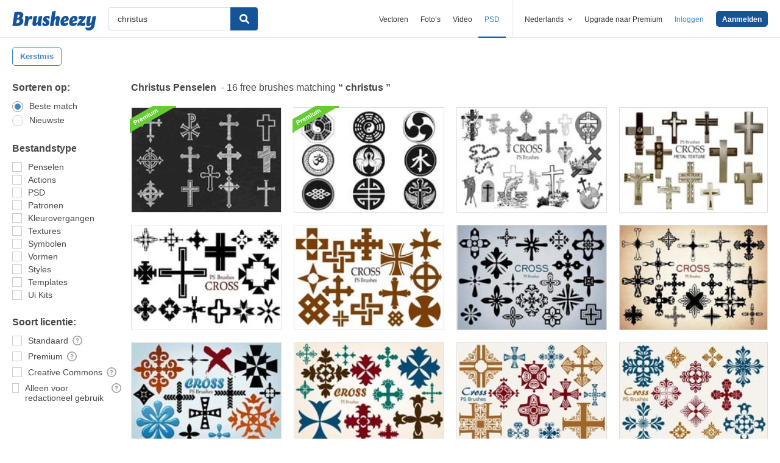

--- FILE ---
content_type: text/plain;charset=UTF-8
request_url: https://c.pub.network/v2/c
body_size: -112
content:
b441b650-ba38-41f1-93d7-a489368cc1a8

--- FILE ---
content_type: text/plain;charset=UTF-8
request_url: https://c.pub.network/v2/c
body_size: -262
content:
12ff6cbe-8ca6-457e-98b3-382bc95dc9ca